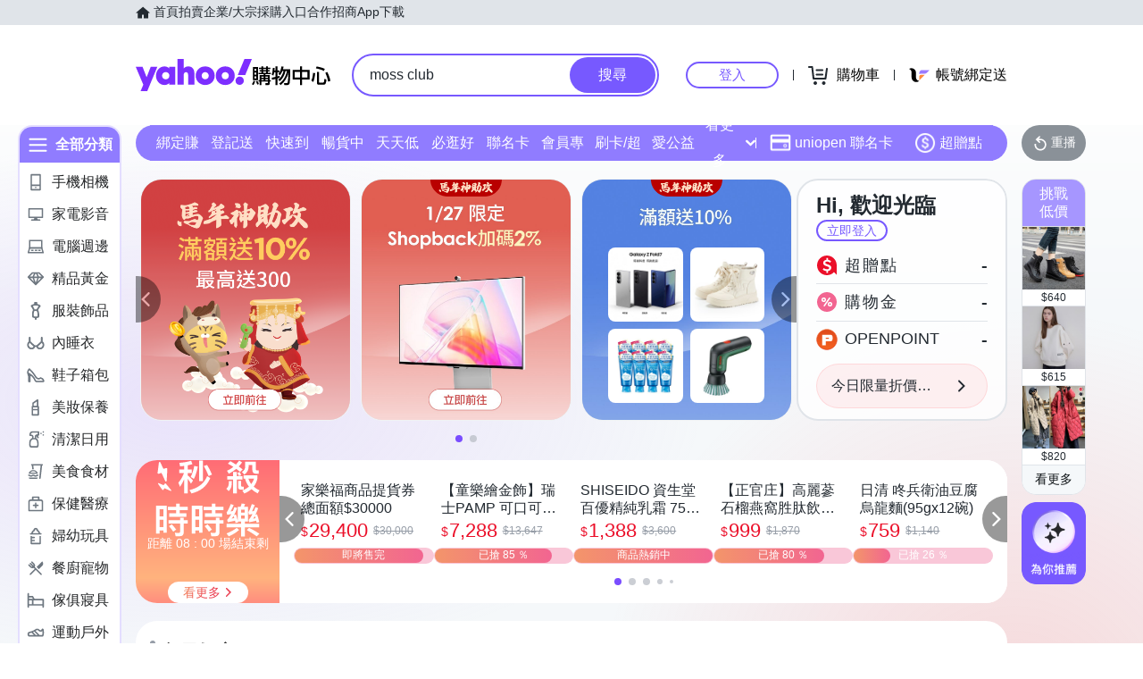

--- FILE ---
content_type: application/javascript; charset=utf-8
request_url: https://bw.scupio.com/ssp/initid.aspx?mode=L&cb=0.720120097728296&mid=0
body_size: 247
content:
cb({'id':'CCL20260127141902737301'});